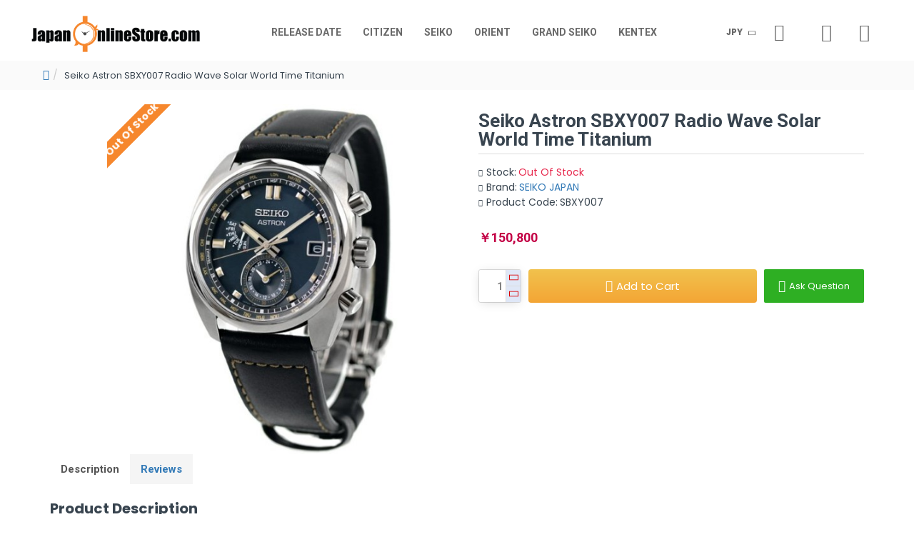

--- FILE ---
content_type: text/html; charset=utf-8
request_url: https://www.google.com/recaptcha/api2/anchor?ar=1&k=6Ldg7XMlAAAAAIBr6CC4TNvppUVuuAb-jdU0UQbk&co=aHR0cHM6Ly93d3cuamFwYW4tb25saW5lc3RvcmUuY29tOjQ0Mw..&hl=en&v=PoyoqOPhxBO7pBk68S4YbpHZ&size=normal&anchor-ms=20000&execute-ms=30000&cb=1jvw7quby0q4
body_size: 49404
content:
<!DOCTYPE HTML><html dir="ltr" lang="en"><head><meta http-equiv="Content-Type" content="text/html; charset=UTF-8">
<meta http-equiv="X-UA-Compatible" content="IE=edge">
<title>reCAPTCHA</title>
<style type="text/css">
/* cyrillic-ext */
@font-face {
  font-family: 'Roboto';
  font-style: normal;
  font-weight: 400;
  font-stretch: 100%;
  src: url(//fonts.gstatic.com/s/roboto/v48/KFO7CnqEu92Fr1ME7kSn66aGLdTylUAMa3GUBHMdazTgWw.woff2) format('woff2');
  unicode-range: U+0460-052F, U+1C80-1C8A, U+20B4, U+2DE0-2DFF, U+A640-A69F, U+FE2E-FE2F;
}
/* cyrillic */
@font-face {
  font-family: 'Roboto';
  font-style: normal;
  font-weight: 400;
  font-stretch: 100%;
  src: url(//fonts.gstatic.com/s/roboto/v48/KFO7CnqEu92Fr1ME7kSn66aGLdTylUAMa3iUBHMdazTgWw.woff2) format('woff2');
  unicode-range: U+0301, U+0400-045F, U+0490-0491, U+04B0-04B1, U+2116;
}
/* greek-ext */
@font-face {
  font-family: 'Roboto';
  font-style: normal;
  font-weight: 400;
  font-stretch: 100%;
  src: url(//fonts.gstatic.com/s/roboto/v48/KFO7CnqEu92Fr1ME7kSn66aGLdTylUAMa3CUBHMdazTgWw.woff2) format('woff2');
  unicode-range: U+1F00-1FFF;
}
/* greek */
@font-face {
  font-family: 'Roboto';
  font-style: normal;
  font-weight: 400;
  font-stretch: 100%;
  src: url(//fonts.gstatic.com/s/roboto/v48/KFO7CnqEu92Fr1ME7kSn66aGLdTylUAMa3-UBHMdazTgWw.woff2) format('woff2');
  unicode-range: U+0370-0377, U+037A-037F, U+0384-038A, U+038C, U+038E-03A1, U+03A3-03FF;
}
/* math */
@font-face {
  font-family: 'Roboto';
  font-style: normal;
  font-weight: 400;
  font-stretch: 100%;
  src: url(//fonts.gstatic.com/s/roboto/v48/KFO7CnqEu92Fr1ME7kSn66aGLdTylUAMawCUBHMdazTgWw.woff2) format('woff2');
  unicode-range: U+0302-0303, U+0305, U+0307-0308, U+0310, U+0312, U+0315, U+031A, U+0326-0327, U+032C, U+032F-0330, U+0332-0333, U+0338, U+033A, U+0346, U+034D, U+0391-03A1, U+03A3-03A9, U+03B1-03C9, U+03D1, U+03D5-03D6, U+03F0-03F1, U+03F4-03F5, U+2016-2017, U+2034-2038, U+203C, U+2040, U+2043, U+2047, U+2050, U+2057, U+205F, U+2070-2071, U+2074-208E, U+2090-209C, U+20D0-20DC, U+20E1, U+20E5-20EF, U+2100-2112, U+2114-2115, U+2117-2121, U+2123-214F, U+2190, U+2192, U+2194-21AE, U+21B0-21E5, U+21F1-21F2, U+21F4-2211, U+2213-2214, U+2216-22FF, U+2308-230B, U+2310, U+2319, U+231C-2321, U+2336-237A, U+237C, U+2395, U+239B-23B7, U+23D0, U+23DC-23E1, U+2474-2475, U+25AF, U+25B3, U+25B7, U+25BD, U+25C1, U+25CA, U+25CC, U+25FB, U+266D-266F, U+27C0-27FF, U+2900-2AFF, U+2B0E-2B11, U+2B30-2B4C, U+2BFE, U+3030, U+FF5B, U+FF5D, U+1D400-1D7FF, U+1EE00-1EEFF;
}
/* symbols */
@font-face {
  font-family: 'Roboto';
  font-style: normal;
  font-weight: 400;
  font-stretch: 100%;
  src: url(//fonts.gstatic.com/s/roboto/v48/KFO7CnqEu92Fr1ME7kSn66aGLdTylUAMaxKUBHMdazTgWw.woff2) format('woff2');
  unicode-range: U+0001-000C, U+000E-001F, U+007F-009F, U+20DD-20E0, U+20E2-20E4, U+2150-218F, U+2190, U+2192, U+2194-2199, U+21AF, U+21E6-21F0, U+21F3, U+2218-2219, U+2299, U+22C4-22C6, U+2300-243F, U+2440-244A, U+2460-24FF, U+25A0-27BF, U+2800-28FF, U+2921-2922, U+2981, U+29BF, U+29EB, U+2B00-2BFF, U+4DC0-4DFF, U+FFF9-FFFB, U+10140-1018E, U+10190-1019C, U+101A0, U+101D0-101FD, U+102E0-102FB, U+10E60-10E7E, U+1D2C0-1D2D3, U+1D2E0-1D37F, U+1F000-1F0FF, U+1F100-1F1AD, U+1F1E6-1F1FF, U+1F30D-1F30F, U+1F315, U+1F31C, U+1F31E, U+1F320-1F32C, U+1F336, U+1F378, U+1F37D, U+1F382, U+1F393-1F39F, U+1F3A7-1F3A8, U+1F3AC-1F3AF, U+1F3C2, U+1F3C4-1F3C6, U+1F3CA-1F3CE, U+1F3D4-1F3E0, U+1F3ED, U+1F3F1-1F3F3, U+1F3F5-1F3F7, U+1F408, U+1F415, U+1F41F, U+1F426, U+1F43F, U+1F441-1F442, U+1F444, U+1F446-1F449, U+1F44C-1F44E, U+1F453, U+1F46A, U+1F47D, U+1F4A3, U+1F4B0, U+1F4B3, U+1F4B9, U+1F4BB, U+1F4BF, U+1F4C8-1F4CB, U+1F4D6, U+1F4DA, U+1F4DF, U+1F4E3-1F4E6, U+1F4EA-1F4ED, U+1F4F7, U+1F4F9-1F4FB, U+1F4FD-1F4FE, U+1F503, U+1F507-1F50B, U+1F50D, U+1F512-1F513, U+1F53E-1F54A, U+1F54F-1F5FA, U+1F610, U+1F650-1F67F, U+1F687, U+1F68D, U+1F691, U+1F694, U+1F698, U+1F6AD, U+1F6B2, U+1F6B9-1F6BA, U+1F6BC, U+1F6C6-1F6CF, U+1F6D3-1F6D7, U+1F6E0-1F6EA, U+1F6F0-1F6F3, U+1F6F7-1F6FC, U+1F700-1F7FF, U+1F800-1F80B, U+1F810-1F847, U+1F850-1F859, U+1F860-1F887, U+1F890-1F8AD, U+1F8B0-1F8BB, U+1F8C0-1F8C1, U+1F900-1F90B, U+1F93B, U+1F946, U+1F984, U+1F996, U+1F9E9, U+1FA00-1FA6F, U+1FA70-1FA7C, U+1FA80-1FA89, U+1FA8F-1FAC6, U+1FACE-1FADC, U+1FADF-1FAE9, U+1FAF0-1FAF8, U+1FB00-1FBFF;
}
/* vietnamese */
@font-face {
  font-family: 'Roboto';
  font-style: normal;
  font-weight: 400;
  font-stretch: 100%;
  src: url(//fonts.gstatic.com/s/roboto/v48/KFO7CnqEu92Fr1ME7kSn66aGLdTylUAMa3OUBHMdazTgWw.woff2) format('woff2');
  unicode-range: U+0102-0103, U+0110-0111, U+0128-0129, U+0168-0169, U+01A0-01A1, U+01AF-01B0, U+0300-0301, U+0303-0304, U+0308-0309, U+0323, U+0329, U+1EA0-1EF9, U+20AB;
}
/* latin-ext */
@font-face {
  font-family: 'Roboto';
  font-style: normal;
  font-weight: 400;
  font-stretch: 100%;
  src: url(//fonts.gstatic.com/s/roboto/v48/KFO7CnqEu92Fr1ME7kSn66aGLdTylUAMa3KUBHMdazTgWw.woff2) format('woff2');
  unicode-range: U+0100-02BA, U+02BD-02C5, U+02C7-02CC, U+02CE-02D7, U+02DD-02FF, U+0304, U+0308, U+0329, U+1D00-1DBF, U+1E00-1E9F, U+1EF2-1EFF, U+2020, U+20A0-20AB, U+20AD-20C0, U+2113, U+2C60-2C7F, U+A720-A7FF;
}
/* latin */
@font-face {
  font-family: 'Roboto';
  font-style: normal;
  font-weight: 400;
  font-stretch: 100%;
  src: url(//fonts.gstatic.com/s/roboto/v48/KFO7CnqEu92Fr1ME7kSn66aGLdTylUAMa3yUBHMdazQ.woff2) format('woff2');
  unicode-range: U+0000-00FF, U+0131, U+0152-0153, U+02BB-02BC, U+02C6, U+02DA, U+02DC, U+0304, U+0308, U+0329, U+2000-206F, U+20AC, U+2122, U+2191, U+2193, U+2212, U+2215, U+FEFF, U+FFFD;
}
/* cyrillic-ext */
@font-face {
  font-family: 'Roboto';
  font-style: normal;
  font-weight: 500;
  font-stretch: 100%;
  src: url(//fonts.gstatic.com/s/roboto/v48/KFO7CnqEu92Fr1ME7kSn66aGLdTylUAMa3GUBHMdazTgWw.woff2) format('woff2');
  unicode-range: U+0460-052F, U+1C80-1C8A, U+20B4, U+2DE0-2DFF, U+A640-A69F, U+FE2E-FE2F;
}
/* cyrillic */
@font-face {
  font-family: 'Roboto';
  font-style: normal;
  font-weight: 500;
  font-stretch: 100%;
  src: url(//fonts.gstatic.com/s/roboto/v48/KFO7CnqEu92Fr1ME7kSn66aGLdTylUAMa3iUBHMdazTgWw.woff2) format('woff2');
  unicode-range: U+0301, U+0400-045F, U+0490-0491, U+04B0-04B1, U+2116;
}
/* greek-ext */
@font-face {
  font-family: 'Roboto';
  font-style: normal;
  font-weight: 500;
  font-stretch: 100%;
  src: url(//fonts.gstatic.com/s/roboto/v48/KFO7CnqEu92Fr1ME7kSn66aGLdTylUAMa3CUBHMdazTgWw.woff2) format('woff2');
  unicode-range: U+1F00-1FFF;
}
/* greek */
@font-face {
  font-family: 'Roboto';
  font-style: normal;
  font-weight: 500;
  font-stretch: 100%;
  src: url(//fonts.gstatic.com/s/roboto/v48/KFO7CnqEu92Fr1ME7kSn66aGLdTylUAMa3-UBHMdazTgWw.woff2) format('woff2');
  unicode-range: U+0370-0377, U+037A-037F, U+0384-038A, U+038C, U+038E-03A1, U+03A3-03FF;
}
/* math */
@font-face {
  font-family: 'Roboto';
  font-style: normal;
  font-weight: 500;
  font-stretch: 100%;
  src: url(//fonts.gstatic.com/s/roboto/v48/KFO7CnqEu92Fr1ME7kSn66aGLdTylUAMawCUBHMdazTgWw.woff2) format('woff2');
  unicode-range: U+0302-0303, U+0305, U+0307-0308, U+0310, U+0312, U+0315, U+031A, U+0326-0327, U+032C, U+032F-0330, U+0332-0333, U+0338, U+033A, U+0346, U+034D, U+0391-03A1, U+03A3-03A9, U+03B1-03C9, U+03D1, U+03D5-03D6, U+03F0-03F1, U+03F4-03F5, U+2016-2017, U+2034-2038, U+203C, U+2040, U+2043, U+2047, U+2050, U+2057, U+205F, U+2070-2071, U+2074-208E, U+2090-209C, U+20D0-20DC, U+20E1, U+20E5-20EF, U+2100-2112, U+2114-2115, U+2117-2121, U+2123-214F, U+2190, U+2192, U+2194-21AE, U+21B0-21E5, U+21F1-21F2, U+21F4-2211, U+2213-2214, U+2216-22FF, U+2308-230B, U+2310, U+2319, U+231C-2321, U+2336-237A, U+237C, U+2395, U+239B-23B7, U+23D0, U+23DC-23E1, U+2474-2475, U+25AF, U+25B3, U+25B7, U+25BD, U+25C1, U+25CA, U+25CC, U+25FB, U+266D-266F, U+27C0-27FF, U+2900-2AFF, U+2B0E-2B11, U+2B30-2B4C, U+2BFE, U+3030, U+FF5B, U+FF5D, U+1D400-1D7FF, U+1EE00-1EEFF;
}
/* symbols */
@font-face {
  font-family: 'Roboto';
  font-style: normal;
  font-weight: 500;
  font-stretch: 100%;
  src: url(//fonts.gstatic.com/s/roboto/v48/KFO7CnqEu92Fr1ME7kSn66aGLdTylUAMaxKUBHMdazTgWw.woff2) format('woff2');
  unicode-range: U+0001-000C, U+000E-001F, U+007F-009F, U+20DD-20E0, U+20E2-20E4, U+2150-218F, U+2190, U+2192, U+2194-2199, U+21AF, U+21E6-21F0, U+21F3, U+2218-2219, U+2299, U+22C4-22C6, U+2300-243F, U+2440-244A, U+2460-24FF, U+25A0-27BF, U+2800-28FF, U+2921-2922, U+2981, U+29BF, U+29EB, U+2B00-2BFF, U+4DC0-4DFF, U+FFF9-FFFB, U+10140-1018E, U+10190-1019C, U+101A0, U+101D0-101FD, U+102E0-102FB, U+10E60-10E7E, U+1D2C0-1D2D3, U+1D2E0-1D37F, U+1F000-1F0FF, U+1F100-1F1AD, U+1F1E6-1F1FF, U+1F30D-1F30F, U+1F315, U+1F31C, U+1F31E, U+1F320-1F32C, U+1F336, U+1F378, U+1F37D, U+1F382, U+1F393-1F39F, U+1F3A7-1F3A8, U+1F3AC-1F3AF, U+1F3C2, U+1F3C4-1F3C6, U+1F3CA-1F3CE, U+1F3D4-1F3E0, U+1F3ED, U+1F3F1-1F3F3, U+1F3F5-1F3F7, U+1F408, U+1F415, U+1F41F, U+1F426, U+1F43F, U+1F441-1F442, U+1F444, U+1F446-1F449, U+1F44C-1F44E, U+1F453, U+1F46A, U+1F47D, U+1F4A3, U+1F4B0, U+1F4B3, U+1F4B9, U+1F4BB, U+1F4BF, U+1F4C8-1F4CB, U+1F4D6, U+1F4DA, U+1F4DF, U+1F4E3-1F4E6, U+1F4EA-1F4ED, U+1F4F7, U+1F4F9-1F4FB, U+1F4FD-1F4FE, U+1F503, U+1F507-1F50B, U+1F50D, U+1F512-1F513, U+1F53E-1F54A, U+1F54F-1F5FA, U+1F610, U+1F650-1F67F, U+1F687, U+1F68D, U+1F691, U+1F694, U+1F698, U+1F6AD, U+1F6B2, U+1F6B9-1F6BA, U+1F6BC, U+1F6C6-1F6CF, U+1F6D3-1F6D7, U+1F6E0-1F6EA, U+1F6F0-1F6F3, U+1F6F7-1F6FC, U+1F700-1F7FF, U+1F800-1F80B, U+1F810-1F847, U+1F850-1F859, U+1F860-1F887, U+1F890-1F8AD, U+1F8B0-1F8BB, U+1F8C0-1F8C1, U+1F900-1F90B, U+1F93B, U+1F946, U+1F984, U+1F996, U+1F9E9, U+1FA00-1FA6F, U+1FA70-1FA7C, U+1FA80-1FA89, U+1FA8F-1FAC6, U+1FACE-1FADC, U+1FADF-1FAE9, U+1FAF0-1FAF8, U+1FB00-1FBFF;
}
/* vietnamese */
@font-face {
  font-family: 'Roboto';
  font-style: normal;
  font-weight: 500;
  font-stretch: 100%;
  src: url(//fonts.gstatic.com/s/roboto/v48/KFO7CnqEu92Fr1ME7kSn66aGLdTylUAMa3OUBHMdazTgWw.woff2) format('woff2');
  unicode-range: U+0102-0103, U+0110-0111, U+0128-0129, U+0168-0169, U+01A0-01A1, U+01AF-01B0, U+0300-0301, U+0303-0304, U+0308-0309, U+0323, U+0329, U+1EA0-1EF9, U+20AB;
}
/* latin-ext */
@font-face {
  font-family: 'Roboto';
  font-style: normal;
  font-weight: 500;
  font-stretch: 100%;
  src: url(//fonts.gstatic.com/s/roboto/v48/KFO7CnqEu92Fr1ME7kSn66aGLdTylUAMa3KUBHMdazTgWw.woff2) format('woff2');
  unicode-range: U+0100-02BA, U+02BD-02C5, U+02C7-02CC, U+02CE-02D7, U+02DD-02FF, U+0304, U+0308, U+0329, U+1D00-1DBF, U+1E00-1E9F, U+1EF2-1EFF, U+2020, U+20A0-20AB, U+20AD-20C0, U+2113, U+2C60-2C7F, U+A720-A7FF;
}
/* latin */
@font-face {
  font-family: 'Roboto';
  font-style: normal;
  font-weight: 500;
  font-stretch: 100%;
  src: url(//fonts.gstatic.com/s/roboto/v48/KFO7CnqEu92Fr1ME7kSn66aGLdTylUAMa3yUBHMdazQ.woff2) format('woff2');
  unicode-range: U+0000-00FF, U+0131, U+0152-0153, U+02BB-02BC, U+02C6, U+02DA, U+02DC, U+0304, U+0308, U+0329, U+2000-206F, U+20AC, U+2122, U+2191, U+2193, U+2212, U+2215, U+FEFF, U+FFFD;
}
/* cyrillic-ext */
@font-face {
  font-family: 'Roboto';
  font-style: normal;
  font-weight: 900;
  font-stretch: 100%;
  src: url(//fonts.gstatic.com/s/roboto/v48/KFO7CnqEu92Fr1ME7kSn66aGLdTylUAMa3GUBHMdazTgWw.woff2) format('woff2');
  unicode-range: U+0460-052F, U+1C80-1C8A, U+20B4, U+2DE0-2DFF, U+A640-A69F, U+FE2E-FE2F;
}
/* cyrillic */
@font-face {
  font-family: 'Roboto';
  font-style: normal;
  font-weight: 900;
  font-stretch: 100%;
  src: url(//fonts.gstatic.com/s/roboto/v48/KFO7CnqEu92Fr1ME7kSn66aGLdTylUAMa3iUBHMdazTgWw.woff2) format('woff2');
  unicode-range: U+0301, U+0400-045F, U+0490-0491, U+04B0-04B1, U+2116;
}
/* greek-ext */
@font-face {
  font-family: 'Roboto';
  font-style: normal;
  font-weight: 900;
  font-stretch: 100%;
  src: url(//fonts.gstatic.com/s/roboto/v48/KFO7CnqEu92Fr1ME7kSn66aGLdTylUAMa3CUBHMdazTgWw.woff2) format('woff2');
  unicode-range: U+1F00-1FFF;
}
/* greek */
@font-face {
  font-family: 'Roboto';
  font-style: normal;
  font-weight: 900;
  font-stretch: 100%;
  src: url(//fonts.gstatic.com/s/roboto/v48/KFO7CnqEu92Fr1ME7kSn66aGLdTylUAMa3-UBHMdazTgWw.woff2) format('woff2');
  unicode-range: U+0370-0377, U+037A-037F, U+0384-038A, U+038C, U+038E-03A1, U+03A3-03FF;
}
/* math */
@font-face {
  font-family: 'Roboto';
  font-style: normal;
  font-weight: 900;
  font-stretch: 100%;
  src: url(//fonts.gstatic.com/s/roboto/v48/KFO7CnqEu92Fr1ME7kSn66aGLdTylUAMawCUBHMdazTgWw.woff2) format('woff2');
  unicode-range: U+0302-0303, U+0305, U+0307-0308, U+0310, U+0312, U+0315, U+031A, U+0326-0327, U+032C, U+032F-0330, U+0332-0333, U+0338, U+033A, U+0346, U+034D, U+0391-03A1, U+03A3-03A9, U+03B1-03C9, U+03D1, U+03D5-03D6, U+03F0-03F1, U+03F4-03F5, U+2016-2017, U+2034-2038, U+203C, U+2040, U+2043, U+2047, U+2050, U+2057, U+205F, U+2070-2071, U+2074-208E, U+2090-209C, U+20D0-20DC, U+20E1, U+20E5-20EF, U+2100-2112, U+2114-2115, U+2117-2121, U+2123-214F, U+2190, U+2192, U+2194-21AE, U+21B0-21E5, U+21F1-21F2, U+21F4-2211, U+2213-2214, U+2216-22FF, U+2308-230B, U+2310, U+2319, U+231C-2321, U+2336-237A, U+237C, U+2395, U+239B-23B7, U+23D0, U+23DC-23E1, U+2474-2475, U+25AF, U+25B3, U+25B7, U+25BD, U+25C1, U+25CA, U+25CC, U+25FB, U+266D-266F, U+27C0-27FF, U+2900-2AFF, U+2B0E-2B11, U+2B30-2B4C, U+2BFE, U+3030, U+FF5B, U+FF5D, U+1D400-1D7FF, U+1EE00-1EEFF;
}
/* symbols */
@font-face {
  font-family: 'Roboto';
  font-style: normal;
  font-weight: 900;
  font-stretch: 100%;
  src: url(//fonts.gstatic.com/s/roboto/v48/KFO7CnqEu92Fr1ME7kSn66aGLdTylUAMaxKUBHMdazTgWw.woff2) format('woff2');
  unicode-range: U+0001-000C, U+000E-001F, U+007F-009F, U+20DD-20E0, U+20E2-20E4, U+2150-218F, U+2190, U+2192, U+2194-2199, U+21AF, U+21E6-21F0, U+21F3, U+2218-2219, U+2299, U+22C4-22C6, U+2300-243F, U+2440-244A, U+2460-24FF, U+25A0-27BF, U+2800-28FF, U+2921-2922, U+2981, U+29BF, U+29EB, U+2B00-2BFF, U+4DC0-4DFF, U+FFF9-FFFB, U+10140-1018E, U+10190-1019C, U+101A0, U+101D0-101FD, U+102E0-102FB, U+10E60-10E7E, U+1D2C0-1D2D3, U+1D2E0-1D37F, U+1F000-1F0FF, U+1F100-1F1AD, U+1F1E6-1F1FF, U+1F30D-1F30F, U+1F315, U+1F31C, U+1F31E, U+1F320-1F32C, U+1F336, U+1F378, U+1F37D, U+1F382, U+1F393-1F39F, U+1F3A7-1F3A8, U+1F3AC-1F3AF, U+1F3C2, U+1F3C4-1F3C6, U+1F3CA-1F3CE, U+1F3D4-1F3E0, U+1F3ED, U+1F3F1-1F3F3, U+1F3F5-1F3F7, U+1F408, U+1F415, U+1F41F, U+1F426, U+1F43F, U+1F441-1F442, U+1F444, U+1F446-1F449, U+1F44C-1F44E, U+1F453, U+1F46A, U+1F47D, U+1F4A3, U+1F4B0, U+1F4B3, U+1F4B9, U+1F4BB, U+1F4BF, U+1F4C8-1F4CB, U+1F4D6, U+1F4DA, U+1F4DF, U+1F4E3-1F4E6, U+1F4EA-1F4ED, U+1F4F7, U+1F4F9-1F4FB, U+1F4FD-1F4FE, U+1F503, U+1F507-1F50B, U+1F50D, U+1F512-1F513, U+1F53E-1F54A, U+1F54F-1F5FA, U+1F610, U+1F650-1F67F, U+1F687, U+1F68D, U+1F691, U+1F694, U+1F698, U+1F6AD, U+1F6B2, U+1F6B9-1F6BA, U+1F6BC, U+1F6C6-1F6CF, U+1F6D3-1F6D7, U+1F6E0-1F6EA, U+1F6F0-1F6F3, U+1F6F7-1F6FC, U+1F700-1F7FF, U+1F800-1F80B, U+1F810-1F847, U+1F850-1F859, U+1F860-1F887, U+1F890-1F8AD, U+1F8B0-1F8BB, U+1F8C0-1F8C1, U+1F900-1F90B, U+1F93B, U+1F946, U+1F984, U+1F996, U+1F9E9, U+1FA00-1FA6F, U+1FA70-1FA7C, U+1FA80-1FA89, U+1FA8F-1FAC6, U+1FACE-1FADC, U+1FADF-1FAE9, U+1FAF0-1FAF8, U+1FB00-1FBFF;
}
/* vietnamese */
@font-face {
  font-family: 'Roboto';
  font-style: normal;
  font-weight: 900;
  font-stretch: 100%;
  src: url(//fonts.gstatic.com/s/roboto/v48/KFO7CnqEu92Fr1ME7kSn66aGLdTylUAMa3OUBHMdazTgWw.woff2) format('woff2');
  unicode-range: U+0102-0103, U+0110-0111, U+0128-0129, U+0168-0169, U+01A0-01A1, U+01AF-01B0, U+0300-0301, U+0303-0304, U+0308-0309, U+0323, U+0329, U+1EA0-1EF9, U+20AB;
}
/* latin-ext */
@font-face {
  font-family: 'Roboto';
  font-style: normal;
  font-weight: 900;
  font-stretch: 100%;
  src: url(//fonts.gstatic.com/s/roboto/v48/KFO7CnqEu92Fr1ME7kSn66aGLdTylUAMa3KUBHMdazTgWw.woff2) format('woff2');
  unicode-range: U+0100-02BA, U+02BD-02C5, U+02C7-02CC, U+02CE-02D7, U+02DD-02FF, U+0304, U+0308, U+0329, U+1D00-1DBF, U+1E00-1E9F, U+1EF2-1EFF, U+2020, U+20A0-20AB, U+20AD-20C0, U+2113, U+2C60-2C7F, U+A720-A7FF;
}
/* latin */
@font-face {
  font-family: 'Roboto';
  font-style: normal;
  font-weight: 900;
  font-stretch: 100%;
  src: url(//fonts.gstatic.com/s/roboto/v48/KFO7CnqEu92Fr1ME7kSn66aGLdTylUAMa3yUBHMdazQ.woff2) format('woff2');
  unicode-range: U+0000-00FF, U+0131, U+0152-0153, U+02BB-02BC, U+02C6, U+02DA, U+02DC, U+0304, U+0308, U+0329, U+2000-206F, U+20AC, U+2122, U+2191, U+2193, U+2212, U+2215, U+FEFF, U+FFFD;
}

</style>
<link rel="stylesheet" type="text/css" href="https://www.gstatic.com/recaptcha/releases/PoyoqOPhxBO7pBk68S4YbpHZ/styles__ltr.css">
<script nonce="BtSPalcwtVNHlFhnZaOFtg" type="text/javascript">window['__recaptcha_api'] = 'https://www.google.com/recaptcha/api2/';</script>
<script type="text/javascript" src="https://www.gstatic.com/recaptcha/releases/PoyoqOPhxBO7pBk68S4YbpHZ/recaptcha__en.js" nonce="BtSPalcwtVNHlFhnZaOFtg">
      
    </script></head>
<body><div id="rc-anchor-alert" class="rc-anchor-alert"></div>
<input type="hidden" id="recaptcha-token" value="[base64]">
<script type="text/javascript" nonce="BtSPalcwtVNHlFhnZaOFtg">
      recaptcha.anchor.Main.init("[\x22ainput\x22,[\x22bgdata\x22,\x22\x22,\[base64]/[base64]/[base64]/bmV3IHJbeF0oY1swXSk6RT09Mj9uZXcgclt4XShjWzBdLGNbMV0pOkU9PTM/bmV3IHJbeF0oY1swXSxjWzFdLGNbMl0pOkU9PTQ/[base64]/[base64]/[base64]/[base64]/[base64]/[base64]/[base64]/[base64]\x22,\[base64]\x22,\x22HTfCssO9w5lawrnCjW0JZRTCk3PDjMKmw43CtcKlGMK+w6pwFMOPw6zCkcO8dwXDll3CjFZKwpvDpzbCpMKvNCdfKWHCtcOCSMKCfBjCkgnCjMOxwpMGwo/CswPDtGhtw6HDk2fCoDjDv8OdTsKfwoLDjEcYHG/DmmcUA8OTbsOxVUcmCV3DokMnREbCgwEKw6R+wrLCg8OqZ8OTwo7Cm8OTwqzCvGZ+HcKSWGfCkSojw5bCosKobnM9ZsKZwrYFw5Q2BAvDgMKtX8Kdc17Cr0/DvsKFw5dGHWkpbnlyw5d4wpxowpHDvsK/[base64]/DMKZfzzDrMKvawHCkMODKsO3a1nCp2TDjhzDoBlMbMK3wpJ6w7jClsKHw4XCnFvCkFx2HCdDKGBrQcKzERZVw5HDuMK3HT8VJsOMMi5NwrvDssOMwp97w5TDrnfDtjzClcK4DH3DhGs3DGZ0J0g/w5Iaw4zCoHDCjcO1wr/Cn0ERwq7CrFEXw77CsTs/Lg3Ctn7DscKcw7syw47CksONw6fDrsKrw71nTwktPsKBHmosw53CosOiK8OHG8OoBMK7w4nCjzQvEMOKbcO4wpB2w5rDkwzDqRLDtMKAw7/[base64]/CksKxw4TDgMOFSiDDp2zCh3XDlBTCjcK8ZsKiFMO9woR2FcKMw4R+bcK9wqAhdcOnw7N+YXpcdz3CncOXKDHCtQ/DqG7Dsi3Dk0hEAcKxTlE7w5LDocKDw6FDw6Z+OMOGUQvDqS7CrMKiw51WRk3CgsO5wppmRMOnwqXDkMKjYMORwoPCtDM0w5DDmF9VP8Ocwq/[base64]/DvsOrwqh4wqFCNsK5BVPDsD8nNMKYRjZww6/ChMOjQ8KvX1V0w5ZIOGrCsMODSCrDoRh0wqrCqMKtw6IOw4zDgcKjXMO1dXnCo3TCpMO8w4PChTU3wqrDrsOjwrHClw4owqN+w6grQsK6JMKPwoTCulB9w6IFwoHCugIDwr7Dv8KyCAbDkcOePMOPKRgOP3TCni1Bwq/[base64]/w6zCisOvanshw4d7TRESw7wJHMKuw5F2wqZGw6s0dcKrKsKywqdAUT5SBXnCtzplLWrDlMOEDMK5N8OoCMKYIGUVw5sbSyvDhGnChMOjwrbDkMO0wrJKGQ/[base64]/ClCLCn1JoCmJcwp1vwrbCqmNRwqx4w4hicADCrMO/PMODwr3CgWYUSTlOKh/DjcOww7jDpcKLw4JsTsOHf2EiwpzDpB9ew6zDi8KdOwXDlsKUwpYwDlPCjxh9w4sEwrDCsG8YV8OZbmZrw5w/[base64]/[base64]/CqRXCqMO2w71IwrxJJ8O/wr/DucK0wonDvBgEwoXDisOjMiY5wq/CqDp0QUk1w7rDiE8ZNlPCjTrCvnXCmcO+wofCj2jDiVfDgMKfOHkAwqHDp8K/wrbDmMOLLMKVw7IEZArDsQcYwr7Dg0AoWsKxTMOhVx/Cs8OeJsOhD8KWwoBaw6bCtF7CtMKFYcK/fMOHwrEqNsO/w71dwofDmMKafXUtUMKGw5lvdMO/[base64]/DvsOVw4LCqCrCvS5beiDCuzAUw6tsw5U4woTChAzDgDvDhcK9HMOBwoFIw73DkMK4w5bDoXhcZcKwMcK6w7PCucO+FAxYPQvCi31TworDumQPw7XCjU3Do09Vw79sOGDCu8KpwoI2w7/CsxR3WMOYMMKBBMOlaSViTMO2VsKdwpdcZhzCkn3ClcKnGC5HBlxRwog7fMKWw6JIw6jCtEFKw4LDlXDDosOzw63DgyDDlh/DpwJ5wobDh2kvWcOyIwXDlhHDscKCw7g8FS1aw6QteMOESMK5XlcANQHChVnCr8KsPcOIIsO9cWrCp8KWYcOgYljCtxjCnMKJIcOZwrvDt2UJSB06wpPDn8K/wpXDicOJw57CmcKZUCBow4rDnn/Dl8ORwrxyaWTCjsKUV3g+w6vDusKhw715w7nChDB2w4smwqk3S13Dh1sxw4jCisKsVMKaw5MfClZKZxDDnMKjFHHCgsOHHlpzwovCsVhuw6bDisKMdcOkw57Ck8OYeUsLecOFwpI2DsOLUVUBFMOaw6XCicOfwrbCnsK6P8OBwqpzHcOhwrPDkD/[base64]/c8K6wo3DuRPCk2XDu3diYws/BWjCpMKQRMO8W1VVKGDCmis7KAkew70VVnvDghYYBDzCiDAowpdOwqUjGcOiMMKJwqjDjcKvGsKnw4s8STAVRMOIwrHDjcOiwqBzw4ovw4/DtsKYS8O8wrlYS8K+wpIGw73CucO5w5RDGMKcKMOzZsOEw7Fcw7U0wo9aw67CuQoUw7TCucKJw5pzEsK6KA/CqMK6UQzCkHDDisOiw5rDjnMwwrjDgMOREcOAQsKHw5FxWW1Rw4/[base64]/[base64]/dGbDr8OVwrfDtcKmGCPDiTcJwq93HMKswqrDniRdw5gjVsO7K3Q+HlJnwpHDv3oGJcOyRcK8DUU4dkRFM8OGw6rCoMK8cMKXFyNqAlzCrAk+SRjCjsKzwo/[base64]/w5rCqTo3HsOuwqHDr8OFwrvCuiHDtcKcQz4fwrfDiEtQPMOyw5thwoXCpcOqw5Jiw5F2wqHCkRcQTm/DisO0HC4Xwr/CisKbfD9Ywp3Dr27CilERKhvCsHVgPhrCuzbCgTlRQn7CkcO7w6vCvhTCoEs4NMOhw7sQCsOFwpUCw73CkMOaJQ5ewrnCm0/CnDHDgWTCjQ0HT8OVacOqwrQlw43DvxB0wqzCqcKPw5nCuxbCoQ1XZBfCmsO+w7sHJlpVAcKcwqLDhirDkxR9WB3CtsKow4DCjsONbMOQw7DDlQcqw59aVkY1L1TDqsOqf8Ksw6RFw6bCqgnDg1jDj21MWcKkXGsETmNnEcK/EcO6wpTCgg3CncOMw6RbwpPDgAzDtcObVcOpK8OMNFRqc0Ajw5wwYFbDsMK/[base64]/DgFDDhATCt0g3wrHCtis5wp/[base64]/McK5w5ktwr8Uw6duacOxextJBCIQw4TDtTDDqsOdBglZaWYNw5bCmUNFYUd8K37DtXPCkGkKQEQqwoLDi07DpxgFfn8CYAMJEsKewogpJFPDq8KLwpkowoBUScOBHsKODz5NJMOEwoJZw5d+woHCucOfZsOqDlvDncOHdsKawp3CiCl0w4fDsE/DuwrCscOxw63DicOmwqkCw4I7JiQfwrMBeyBnwrvDnMOfM8KMw4zCnsKew5soA8K2Fi9Bw68pEMKvw6Qiw6t4VsKSw5Nww5UpwoXChcOiKR/[base64]/Di1LDqHQ0w4DDojvCtm7DinEow4/Dq8Opw7BlfTvDkyjCkcORw5gSw7XDscKqwo/Cl2PCo8OhwpDDl8OCw7U7IxjCkFHDqDYHER3Dm0M/wo1mw4rChnTCukrCqsKAwoXCoSMxwo7ClMKYwq4UXcOdwr1MMWXDjXgjQcKjw7MLw6XCjsODwo/DjMOTCzHDrsKWwqXCtjXDpsO/NsKDwpjCh8KDwp/DtgM1PcKYTCN3w4Z8wql2wpAQw45Bw6nDsEAAB8Oaw7Jow752N2gBwrvCohvDvsKlwoDDpCfCk8O3wrjDucOGSC9FMEAXKUsjbcO8w4/[base64]/[base64]/DgcK9wpPDpsK9wq3Cj102w4kaYjjCkRhjYUfDvBHCnMKGw6jDhkMHw6tww7AkwrojTsOPa8O3Gy/DpsKbw68kI2BFTMOvAxIBYcK7wqhBY8OwBMOXVcOgcg/Doll8K8Kzw6wawojDvsKuw7bDucK3aHwPwrhMYsO3wr/DhcOMcsKqX8OVwqE+w6UWwprDlGfDvMKTDzFFbmHDpTzCmlYLQUVXdlHDtxLDq3LDksOAWAona8KGwq3CulvDkg/[base64]/DtsOfwppnJcKZYmAUGsO9WMOrwqsEKF0fbcOPHlLDtQPCqMKEw6XCucOoYMO/wrY4w7nDtsK3CTrCvcKKMMOgUhp6V8K7KkHCsVw8w7fDuH/[base64]/DjFhFb8KDaB0jw5VuwocOw7xSw6xMScOOe8O0asOAPsO1a8OnwrbDr13CpwvDlcKLw5jCusKSV13ClxtGwrTDn8OkwpHCtMOYMBFgw51ewrzCv2l+EcOhwp7DlBoUwpdxw7MfY8Oxwo/[base64]/DisOPw7gaYcOMAAbDqsOvw48ow7TDqz3DsMOZX8OhGMOfQcKid0F2w7ATGMKDA2TDk8OcWB/CvibDqz4sY8Oww60XwoFxwq5Ww7o4wohtwoF7LVEVwqdpwrNJa2PCq8KPVsKAKsKeL8KrFcOvZGfDvDEFw7xMdQnCusK+MFNbGcKcBjzDtcKIRcKdw6jCvcKlbFDDu8KHRAbDncO/[base64]/[base64]/[base64]/ClcOQwrkrwr1Gd316W8KHwoAoJ3lkwrLCgB48w4vCh8O1cjVtwogSw7/DncO2N8OMw6rDuGEqwoHDtMKlFW/CpsKqw7PCnxoJPUpSw750SsK8DybCtgrDhcKMC8K4KMOMwqjClg/[base64]/CmsKpw5fCqsOCEsOSVjlQYcKWNiMLw5R3w57Dvw5UwrFRw5UxawnDlsO3w5lOEMOewpLCnysOL8Kkw6jDmEPDlh0Jw7tewpQMF8OUWz0xw5zDmMOGMyFWw6NCwqPDqBtvwrDDowgXLT/CsTA2XsKbw6LDhV9JAMO1cW4AScOCOCNRw5rCjcKXUWbDo8Ojw5LDgkpUwqbDmsOBw5QLw5rDu8OVFcORMBMtw4/DribCm0Q0wqfDjApIwonCoMKqUXtFFMOIekhBc1DCucKEY8Oew67Dm8Oja3sFwq1bHsKQesOcJ8OlJ8OaSsOrwrrDssKDFUfCikgFwobCr8O9ZcKtw68vw5vDpsKkeWB0UcOlw6PCmcOlWzIcWMOawo9ZwprCrm3CiMK4w7AAVcKLPcObAcO0w6/CpcOFeUFow6YKw74fwrfChm/CnMKmPMK+w77DvwFYwo1rwqIwwpt6wpDCuVfDm17DolBNw53CssODw53Dp1bCjMOdw4PDuBXCsQTCpAHDosKfRW7DokbDvcOywr/CgcKjPMKJRMK5KMO/JcO8w4bCocO7wpbCsmIbNzYtFnZofMKlW8Oowq/DrsKswqRawqzDqWc4O8KVezNJJcOgS0hJwqcPwoQJCcK/XMOdMcKfSsOlGMKdw5ASYUfDs8Opw6oEYcK0wpRWw53ClWbCh8O7w4zCtcKFw6bDmsKrw548wppYV8ObwrVpJzDDicOBKMKIwoAUwpbChkHCksKFw7TDvgTCgcKDd1Mew7rDhlUvZyBfSzVNbXYGwo/DsUtMWsOTY8OuVg4/WcOHw5nDvUgXbnTCqVpmR1oHM1HDmiDDmCTCgCjCq8KbPsKXf8KbNsO4JsOqUz8hLxckfsKgLmJDw63CkcOxUcKPwo5Yw44Uw67DrsOQwoQ2wrLDoEvCnMOxdMOjwrhnIiInJCfCmhQcDzLDgh/CnUkAwppXw6PCqDk2ZsOWDcK3fcKZw4bDlHZ6DgHCpsOywpoqw5QMwrvCqsKawrBkWwsoAcKZUMKXwr4Ew6oRwqtOaMKswqsOw58Iwpghw4nDiMOhAsK4cSNow4zCqcKvBcOCPx7DrcOAw6jDt8OywpR1Q8KFwrbDuDzDgMKZw67DgcOQY8O/[base64]/w5kkwqMwMMOkaMKBwpjDkMKQaMKrwogCwqHDi8K/[base64]/Dr8OlP8KIw7hpJWzCvHLDrxDCnMOZw4VECUrCkBnCj0RWwrxtw6tTw4V0QlJKwpAdNMO5w5dww65cAUXCt8OowqnDhsObwoQxfR7Dsk4yX8OAT8Oow4shwp/CgsOiK8O4w6fDpSXDvzrChGbClkrDiMKiAWDChz5wPj7CtsOiwqfDs8KXworCssOkw53DuTdFWiJ3w4/Dmw9pb14MPR8ReMOJwrDCqRINwqnDqyNzwoZ7UsKKOsOPwoXDpsKlfijCvMKmMQNHwo/Di8OCB38tw6FhScO/wpLDrsOww6M0w41bw5rCmMKTRcOlJmxGDsOrwrk6wo/CtMKmE8O0wrjDt1/Dq8K1TcKAVMK0w6suw7bDii4lw4/DkcOLw5zDqHTCgMOcRcOwK1RMNxMUYh1hw41Xc8KLO8Ovw4/CocOZw77DqzfDt8K7DHPCqFvCg8Oew5pETyE8woFDw5Bew7nCucOMw6jDicK8UcOxUFw0w7M2wrh5woIxw57DgsKfVTzCtMKRTl/ClxDDjyrDg8KbwpLCo8OATcKCdcOaw4sbGsOmGMOPw6YDflDDrUXDg8OTw73DhEQ+FcKxw5o6cmE1Yxspw4nCtlfCvWkxM1rCtXHCjcKzw63DtcOmw5jCl0hKwoXCjn3DoMO5w5DDjFBrw4wXA8O4w4rCsUcSwoPDhMKgw55Vwr/Dg3bDkHnDp3LClsOjwrDDpmDDqMKvf8OMbCbDrsKgbcOqFG14S8KjWcOlw5HDlMKRV8KswrHCi8KLG8Ofw4Fdw67DksOWw49uGUbCrMOBw4waaMOAYjLDlcOnFwrCiCU2UcOeRn3DkT4YBMOmOcOudcKxcUU9UzAgw7/DnXApwqczFMOFw6XCncKyw7Vtw5RFwp/CocOlDsKYw5tnRDrDucOXDsOowpUqw7wxw6TDjMOawqk7wpXDl8Kdw4xIw43DhMOswrXCqMK/wqh4EnvCicOMOsOQw6fDp0Y6w7HDvUZ+wq0jw78eBMKMw4Amw7N+w7fCmDF5wqjCksKCYXjDlkpREx4aw5ILNcKseFQaw41aw5/DqcOhL8KqSsO/ahrDkcOpfgzCr8OtEGQBMcOCw7zDnyTDpUsxF8KfTHTDiMKraAdLasOzw5/[base64]/DlMKGF2jCncOfwqxaNSFjw4Jrw67Co8OVw4EaGMOtwqnDuj/[base64]/ChifCvcOFDcKNDVkkw6jDolXDoUcBwpzDvMOmJMO8V8OVwqbDhMKufm1Oa1nCscKwRD7DrcKgSsKhUcK4ECXCugFqwr/DhSDChwXDrzQFwpfDhsK0wpDDoGJPRcOQw5gxNw4jwodNw64IJ8Osw5oLw4lVN1Njw40aQsKbwoXDhcKZw4VxLsO+w5TCkcOGwpI5TDPCrcKaFsKrRh7CnH0kwrDCqCbCn1lMwqHCqsKYEMK/AyPCm8K0woQcLMKUw7zDhTd7woQbJsOSbcOrw73ChMOlNsKKwphzN8OCNsOtSHV+wqrCvBbDihTDkTXDgVvCkztvVHMCem9QwqDDhsKUwrggXMK+YsOWw4vDsV/DpMOWwrYlBMKncV97w6Isw4YCa8OtJTI1w4gsGsKRcMO5SB7Cu2plXsOZLWjDvhpHKcOuNMOqwpN/E8O/XMKhX8Ogw54uCRJNcgHCuxfClwvClCBJFRnCvsOywoHDs8OeYAbChSLCtcO8w7XDq3rDlcOVwoxdUV/[base64]/KsOXIMKXKwjDjMOMZgFiwrfChcKnUC8cPxzDs8Oyw65bCW8ew4hKw7XDsMKHScKjw4cbw7DClFLCjcKkw4HDvsOzBsKae8OTwp3CmcKQcsOrN8KzwpDDmmPDrWfCihFwGzbCusOUwrfDvWzCu8OUwoxew4nCjE0Fw7nDpTE/YsKdX2bDkWbDtiHDiBbCnsKjw6sOZ8K2a8OEFsKzMcOnw5rCl8ORw7Acw4t3w6ZDV23DqkfDtMKqYcOyw6kLw4bDp3zCicOoPmpzFMOBLMOiH2/Ds8OKDwVYacONwp9UC1jDgkoVwo0xXcKLEH4Dw4DDl3bDqMO1woJCFsKTwoXCrnUQw6V6T8OjPhTCmFXDtnQnSBjCnsOww7zDoj4tQ0MYIsKFwpwNwrtYw73DoDYQeF/[base64]/Du0M2wpLDlTojHsORXVs1w75cwoQMC0rDvExbw6tHwovCicKdw4fCqHdzJcKDw7LCocKiFMOhLsKrw7EXwr/CqsOBZsOLesOtQcKwSxTCsz9Lw77DscKMw7nDmTrCmcOlw6ZhECzDtVR1w4dVZ0DCmwTDnMO+VnAoSsKvFcK9wp/[base64]/Ck8KnKcOsOsKPDg04TGXCg8K2d8K+w5kAw5/CrV4swrg+wo7ClsOaaD5QRAJZwo7DtwrDoEDCiVXDhsO6B8KQw4TDlQbCicK0RxTChzpzw5c4RMO8wrTDkcObL8OlwqHCv8KiCnvCmW/ClxPCoFfDkwY3w65YR8O/XcK7w68uY8KRwp/CpsK8w5AoD07DmsO/GEBlEcOTIcOJCzjDg0fCksOOw7wpG1rCgiVWwpI8P8OudwVVwoTCqsOBD8KCwrzCmycdD8KmcFw3UMK7fhDDjsOAaV7CkMKtwpFFTsK1wrXDvMO6NyVURj3DjH8NScKnchzCjMOfwp/CssOuE8O3w55tRcOIY8KHUDAPJAPCqBBww60ww4LDhsOYDcOZN8OdQyFVRRvDvw48wrPCgUvDqj1PcRIxw5xRWcK/w4N/QQHCr8OWb8KWdcOvCsKRfFlOTSnDm3DCusO2YsKJIMKow43Cn03CmMKZWnc0FkLDnMKoQ1hRIVAwEcKqw6vDqw3CigvDjzwIwqkbw6bDpQ/CpWpFVcO2wqvDqW/DpsOHOHfCvn4ywpTDmcO1wrNLwoMpY8OBwoHDtcOxBHsOWzPCoHscwpExwphXPcOMw5TDtcO4w44dw7MiaXs5UQLDksKtCT3CnMOTecKRCj/[base64]/wpvCnELCm1Mmw73DpyoAw59XQTHDl8KZwpnDiWTCtGrDjMOLwoAcw7pPwqxHwq8uwobChDQKJsKWasOnw4PDoQcqw4giwosHMcK6wq/Cqi3DhMKuGsOeIMKXwpvDsArDpQhGw4/Cv8Oyw5Zbw7lrw7nCsMKOQivDqnB+MWfCtTPCgC7CtR5IIT7CrcKeMDJZwoDCmAfDisOZA8KXPE12OcOvQMKQw5nCnC7CksKCPMOyw7/CgcKtw4xcAnLCtcKnw5l7w4HDgMOhPcKuX8KwwpnDt8Ocwp0sZMOEbcK5Q8OYwr42w45gWGRiQgnCpcKIJWXDrsOQw7xiw6XDhMOdRUjDpkpvwp/Ckx8aFHUbMMKLd8KYT09yw6fDtFgXw7bCjABgPsK7QSDDosOAwoYMwqlbw4orw4DCvsKlwqLDoULCvEphwrVUUsOaa0TDuMOnCcOAJiTDpgEyw53ClHjCh8ODw6nCjk0cE1fDpsO3w4ZpTMOUwoFJw5fCrzTDoj9Qw7Q5w7F/wqbDqmwhw5sWJsOTZiMYCSPDuMO7ORrCisKjw6N0wq03wqvCoMO9w7g3UcOOw6ABXDDDnMKzwrYCwoI+esKUwplGC8KDwq/Chn/DolPCqsOdwqNBZnsAw7Z5DsO+OSIbwpsRTcK2wpDCpj99P8K/GMKsdMKBScOyPAnCjVLDpcKsJ8KQJkc1w65lGAvDm8KGwoggTMK4OsKPw5LDnjPDuCHDpDkfO8K8NcOTwprDvGfDhHl3ZXvDvT4Ywrx+w41bwrXCqGLDn8KeHCbDmMO5wpdqJsKmwoDDmmDDvcKewpcLwpBAeMKgOMKDBsK+a8OrP8O+chbClUjCjcOwwr/DpjvCs2c+w4ZXCFLDtMKpw5HDscOhdUDDgATCn8KFw6bDjWg3WMK8wrMJw5/DnTnDnsKKwqIxw68/b0LDmi85XRPDtMOjRcOYEMKPwr/DhgYuZcOKwpgnw6rCn3wjYMOVwpwgw4nDt8K5w7YYwqUhMxBhw70vFC7CjMKnwqs9w43DploIwo8eQQ9QRFrCgkBmw77DncK6acOCCMOtS1TCoMKYwrTDpsKsw5gfwrVNAH/CihjDnk50w4/DmDgDJVfCqkY9XwAow4/Dr8Krw6Ndw4/[base64]/NhDDoFE6wpXCrsKpBV4nGHYXw7/DvgXDgirDkMKWw63DvRAXw75uw587MMOjw4zDuWNMwpcTK1tJw5wuFsOJKkvDnQc1w5c7w7zCtnpbKx5ewopbPcO6TlJlAsKvA8K9GGVrw5nDm8Kww4puCGvDlD/[base64]/DhBBMYsOSw5d9wo7DgcOew5Bqw6ZBP8OKXcKcHQXCl8ODw4dWIcKww45Hwr/DnQ3DqsOTfB7Cr204Ri/CoMO9P8Kmw4YIw4PCkcOew4/CgcKLHcObwpVFw7HCvBfCqMOKwpXDjsKnwq10wrpGZHFJw6kqLcOLCcO/wqETw4/[base64]/wqvCvw3Cs8KtwqvDp1cMNsKEw7PClMKAH1QuExLClMK3YjXDo8ObX8OqwrDCiUV2GcKZw6E/[base64]/w6PCg8OjZMK7PEkvwr/DtMK7XMKDH8OkShnDgQ7Cs8OMw4jDjcOhGgdIw7DDksOwwqlfw7vDnMOnwpbDr8K3IE/DpBLCrXHDm1PCtsOoGTPDi1MvRsOUwoA1Y8OAYsOfw7AewojDqWzDmj4fw5DCmcOWw6UTRcKQFzocKcOmBUfDuhLDtsOYTykwI8KbShhdwrhNQDLDvHdAaVDCpMOCwrUMRFnCunLCpUbDvmwXwq1Ww4XDtMKKwp/CqMKNwqLDuw3Cr8KrGgrCicOLLcO9wqsBEMKWSsOTw4wKw4oNMAXDpCfDi00Fd8KWIkjCjQ/DunsLKCpow7orw7BmwqVOw7PDgmPDusKpw4Q0IcKVAXjDlVJWwqnCk8OpdGMIdsOGAsKbZ0DCq8KjLgBXwog0CMKKTMKAGlQ8B8OBw7fCkUJpwqp6wpTDlyPDog3CtSdVYy/CpMKRwrTDrcKPNUPDgcOHElEVIyF4worCuMO1bsKnCCHDrsK0NA1Jdg8rw4ENX8Kgwp3ClcOdwqJrfcOGOio0wp3Cgyl3acKpwqDCrm8gCxo9w7LDmsOwCMOow6jCkxp+B8K2Tk7CqXTCkE4iw4cODcOqesObw77CshvDh1ZdOMOrwqlrRMOjw7/CvsK4w7B4ekFTw5PCqMKXYVNFcgXCpywtVcKYWcKiL3BTw4TDmV7DicKAXMK2QcKHAsKKUcKKLcK0wp9Xwq5NGDLDtlsxBm/DryvDgA1SwoQ4LHNeR2NZLQ3DqMOOYsO3WcOCw6/DrwXDuD7DjMOkw5rDnn4VwpPCmcOfw4VdP8OfN8K8wr7CkA3Ds1PDpBpVOMKFf33DnzxJSMK8wqoUw5ByR8KoPTkUwovDhGZRf18uw7fDlcOEFnXCrcOBwoDDpMOCw40EIFl/w4/Cm8K/w50DOsKNw6bDicKdA8K/w67CkcKZwq3DtmkWNsKwwrJcw7p2HsK7wpzClcKmFjbClcOrXTrCjsKBKRzCvMKGwoHCgnHDkhvCpcOVwqF7w7nCu8OWDnrDtxrCtHLDjsOZwonDiVPDglIJw7oqLMKjRsOGwr3CpgvDmC/CuRrDhxBuWUgMwrAow5/Cmx0oT8OnM8O7wpVMehYXwrEGVl3DoTbDp8O5w4vDisOXwohSwpNow7ptfsKDwoYUwrTDvsKhw7cDw5PClcODR8OfW8K+G8O2FiYjwpQ7w5R3G8O9wrk9QCfDisK8M8K2XlXCtsOYwr/ClQXCncOuwqUbwog5w4Egw5DDuTtkfsKkcXRjAcKlw4x/HgFawo7ChBTCgRprw6DDvWvDlHrCgGFjwqwTwpLDtUhVCFzCjTHCvcK5w69nw5xrHMKtw7vDmWXDpMO2woJbworDvMOrw7PCrSbDkMOww4xHYMOCVwDDtsOjw4Z/b0Nzw6c2UMO9wqrDvnjDp8Oww7rCjTDClMO3c17DhTXCuxjCsSQxG8KfesOsa8KCSMKJw6tLT8K0b0hgwoFUY8KBw4bDkyspN1pSKnM9w4zDp8KTw7w/d8OyJTAUdhogfcKpOGhdLWJACwp0woE+X8OEw7YvwqfCrcOQwqNhVX5KIMKtw417wrzDhsOrQsOjHMOew5DClcKVGFgawp/[base64]/wr/DtsKBw4oswovCuETCsDMxHm7DmsKFeh7DqcOODmTDhMKzeXnDpzrDqsOsAw7CvSfDiMOgwp9eQcKLDX93w4QJwrPCqcK/w4JELi4Ww7XDjcKuIsOBwpTDuMO6w4cnwqgzHTBABCvDk8KhMUTDvMOdwq7CrHTCuTXCiMKxIsKdw6EcwrLCp1peEyZVw5/CgwjDqsKqw5DDiEhdwqwHw5lqcMOKwqbDosOHTcKfwqN+wrFWw58Nf2VRMC3DgX3DsUjCuMO7O8KjJTEJwrZPDMO1SwJaw6fDq8KsRnHDtcKoGmBNW8KdU8OAak/DojxMw4hpKlfDiBkWGGvCpsOqHcOaw5/Dr1ogw50nw5ATwrrDhBwFwoXCr8O+w4Z9wp7DgcK1w502fsOvwqjDuBMZQ8O4HMO9AR8zw5lcSRnDtsKlRMK7wqIPTMKRHyTDqnTDtMOlwr/DhMKvw6RsPsKUDMO4wpLDkcKNw6pBw53DojXCrcKJwokXZhlgLRZSwqnCqMK6a8OEesKONTTCpjHCqMKRwrsEwpUELcO1bBd9w4XCgcKpZFxFbj/CpcOODz3Dv2NSRcOcPMKfYycaworDlcONwovCuTEsX8Kjw4nCqsKswrwEw7RGwrx5wqPDkcKTUcK5MsKyw6Y8wpgaO8KdEW0Gw5zCvRcOw57CiG8FwqnDmg3ChhMMwq3Ct8OBwoV/AQHDgsOMwoklP8O2W8KGw7JSIMO6NRUBMlLCusOPf8KDZ8KrEy8EDMOLNcKJSmtmMg/DtMOBw7JbasOJaEYQKkx7wrzCrMOyC3bDnDPDkALDkT7CpMK8wqQsMcO9w4PClzrCscOEYSjDnWg0Uj5Na8KCRMKHQX7Di3lZwrEsKjDDucKfw6zCg8KmBzsCw7/Dm11LCQfCi8K/wpbCi8Ovw5nDisKlw4nDmcO3wrVTbEnCmcONMWcMIcO4w5Asw4jDtcO1w5jDhGbDhMKewrLClcOFwr05ZMKNBVrDvcKLRMKNbcOYw57DvzUPwqFTwp5ufMKFBx3DpcOLw7/[base64]/[base64]/[base64]/DqcO1w6HDnsK/w5vDvHzDisOUw6zCvE/DjMOdwqnDncOnw40FSyHDisKBwqLClsOlAzkCK1bDisOrw7ASW8O6X8Odwqt7Q8KzwoBpwrrCusKkw4jDq8Ktwr/Cu1HDtTjCgUTDisOWecK3UMK3RMO0wpbDn8KVGHrCrXNiwr0mwrdBw5TCn8K/woV8wqXCs181dVwFwo0/w7TDni7ClGMkwoLCkAVCK3/Dtl8DwqnCuxLDucOpTUMyGsOdw4HCjcKlw5onM8KCw6TCsxDCujnDinQlw55DQV0ow6pzwqBBw7gXEsO0ST7DjMKbdBLDikXCmi/DksKYFwcdw6LCpsOldiHDv8KpGMKzwqcXacO7w7A3WSJiWQ9fwpTCuMOxTsKsw6nDj8OnXsOgw6tWA8OVDR3ChX7CrXLCvMKMw4/CpAI7w5JkFMKcKsKHSMKZA8KZTjTDmsOnwoM7NiPDgAZ+w5PDlCt8w79oZ31rw4Esw5p2w4nCkMKbZMKlVjBUw684FMO5wrHCmcOgTkPCunsbw50zw5nCo8KbH2nDl8K8c1bDqMK7wrbCrsO/w5TCrMKHTsOkN1rDncKxDcK5wpIWfQbDi8OAwpgidMKVwojDlVwrbMO8K8K2wrXDscKMNyrDsMKHJsKewrLDo07DgETDusO+K1oBwrbDtsOfRjwpw5pnwokHCMOiwoITMcOLwrvDjCjCiyA9BsKiw4/Csz1Fw4fCjjhow4F1wrMrw7hzdWzDuyvDghnDl8OXOMOsTsOgwpzCt8OrwrcnwrnDnsK5GcKLw7tfw5xLbjUUfSsCwp/Cn8KoBx/[base64]/wpPDj8KPJSfDvmHDmMKdRcKKQnLDp8K8wojDqsKDYXTCpRwMw6EPwpDCg3lvw48QRT3Di8KHI8OUwpnDlTUtwro6CBvCiDTClAgBIMOcdxvClhfDiE3DscKPTMK9VVbDncKXH2AqL8K5RE/CpMOaccOlbsO7wpZGaxvDq8KDA8OKFsOawrLDkcKuwoTDrWHCtxgaG8ODZT7Di8KYwpxTw5DCqMKewr/CmyM4w5s4wobDrELDmQd5GzVsCsOWw5rDtcOOHsKTRsO0VcO2ShhYeTxQBMO3wotARirDicKAwrvCokEiwrTCtAh5d8K5bTHCisKHwovDj8K/Tg1kD8OSbHrCrgYqw4LCnsKLJMOQw5TDjyjCuhPDgTPDkxzCrMOnw7PDosO/wpMGwojDsmXCkcKVMQZ/w50Bw5HDj8Orwq/CpcOwwo4iwrPDqsKvJWbCpHvCmXkjCMOvcsKeGkRWLxLDqFw5w7cRwpXDuVAUwoQww4h8DjjDmMKUwq/ChcOmXMOkG8O0cUTDr0jCqBfCoMKLCmXCk8KEIi4GwoTDo1zClMKww4HDowHCiz4NwoFZRsOmSU8jwq49IBzCrsKKw41Gw4wIUi/Dn1hHwo4IwoHDqS/DkMKtw5xfBSHDsh7ChcKqC8K/w5hNw6EXH8OXw73Con7CvwTDicO0O8ObDl7DgAEkAsO0JDYyw63CmMOaSDLDncKTw7FAZ2jDicKvw7zDmcOUwptROnjCnA/CoMKJMSYKO8OAAMKmw6zCkcKwBHsjwpohw6rCq8OQU8KWZMKjw6gCdwLDlUAwccOYw61zwr7CrMODTMOlwr7DihscR2TDjMOew6DCmRzDs8OHScO+NsOXZz/DhcOvwqDDtcKXwqzDvsKecy7Drzw7woMmRsOiIMO8Wi3CuAYeajQuwrrCuXMgZEM8UMOxXsKbwoB9w4FccMKRLxbDikrDt8K+EUPDgE50GMKDwp7CjHXDucK5w4xIcibCpcONwqzDoVgTw5jDumjDn8O/w4vCkyjDgUzDk8KFw5VrGsONGcKHwrphQwzCt2IAUcOfwpcFwrbDj03DtUDCu8O0wofDiWjDssK+w47Di8KUVjxjFMKBwpjCl8K2TSTDsmrCv8Kxe3LCu8KZcsOGwqHCql/DnsO1w7LCkzV4w5gvw6XCl8Kiwp3Ck29ZVG3DlRzDi8K7OcKGHCRDNigwa8OiwoFZw6bDukESwpRewpZmb3pjw7JzAA3Co0rDozJbwqR9w7TCrsKPUcKdI1kDwrzClcKXLSBpwo40w5pMIALDq8OTw7cEYcOCw5rDqxhmasO2wpTDtBZVw71DVsOJYF/DlVHCpMOMw4Buw7/Ch8KMwp7CksKAX2HDiMKhwpYWB8OHw5TChGMowodLMhAkwolVw7fDgsKocS4hw7hPw7fDn8KSPsKDw5Few6UJK8KuwokewrbDnRlvBhlkwpMkw4LDhcK3wqvCqlBYwqtRw6rDnErDvMOlwr0ZasOtCjjClEUSdX3DjsOGPcKHw6NKcE/[base64]/Dm8KDE0w9wozDl8OOwrDDhDHCrsO0fCdUwoVVdyMtwp3DuhsUw5FYw7EOB8KZb3kowpNPJcOAw784L8KqwrzDhsOawotLw6/Cj8ORXMKnw5XDosOpC8OMU8KLw6sYwp/DnDRKDFLCtxwVOCfDlcKFw4/[base64]/DscKyVkjCpcO+WsK3FsObHMKyBVnCr8O9wqHDi8K1w4HCrnRAw65/wol2woAJYcO+wr01DmnCl8KKdD7DvS4RNF82ExbDlMKww6jCgMKnwo3Dv1zDthVDG2jCo210C8K3w73Dk8OFw4zDs8O2WsOpfyDDt8KFw7w/wpRPX8O3dMO9b8Kqw6RnW1IXScK6UcKzwrDCgm8VP3bDncKeHx5UAsOzbMOaDVdQOMKKwoFOw5dUHGPDk2oxwpbDvDVOUBtrw4/DqMKcwr0LLlDDiMO2wocJVwF1w49Vw5IuI8OMSw7DgMKKwqfDjhh8O8KXwqMOwrYxQsONP8OWwrx7OEwZBsKEwr/[base64]/Cr8K5OFATwo9bw7MCHcOkRsOrwpTDvcO4w6TDrMKNw5UFcELDqUhKKDJXw6d5P8Kjw5B9wpVhwpzDlsK7asO7JjPCvXvDn0TCvcO2eh81w6PCrcORb1jCp0JAwrrCrcKBw5/[base64]/CnMO8w6nDksO/SmrDtA/[base64]/Du8OlHEDDsjzCk1LDjUxjeTjDtCFvcC00wp4nw5IQQAHDh8K3w5PDnsOpDhFcw5JyFcKrwosTwoQDW8K8w57DmSEmw48QwozCuAMww6BLwq/CsgDClWfDrcOjwrnDh8OIL8OdwoHDu0oIwo9gwo1twpttXcO7w5VeE11zDCTDkGbCqsOCwqLChQPDiMOPGSzDkcKCw5/CjcOqw7nCv8KFwow0woIMwrBaYTpaw5QOwoIowojCpTDChlFnDRJZwrfDuDJtw6jDjsOjw7zDjQQwG8Kcw4VKw4/[base64]/Ck8OLwrPDvjcUdH9jJBBFw5wWwpcww5ACWcKLwo5vwpkowp/[base64]/CiFfDicOEOiQhZ1UwwoQhwoDDuD/Cvm1EwpxwTG7CpcKCdMOyIsO+w6PDmsKPwpjCjCHCgGMXw7/DssKXwqd6bMK1L23CusO2SAHDsDBewqgOwr0tAQLCgm9ww4bCusKswq0Xwq4/[base64]/[base64]/CtDPCicKVwrnDi0XDmHLCg8ONw5/DnMKtL8OaFsKew4VWPMOWwq0lw6nCicKSeMOLwqDDogx0wq7DhUwWwoNfwqfClxoHwp3Dr8OJw54GM8KQU8O/[base64]/w7Uzw4EbWyxWasKYwrwswp7CtVkrcXTDqQZHwrvDj8Oyw7NywqXCk0d1f8OvScK/e2g1woIBw4vDksOyB8O4wpNVw7wke8Kxw7smXhhMIcKFa8K6wr7Dr8O1DsOzQyXDsFBiXAEqQ05Vwo3Cq8K+P8KQPMKww7LCuTLCplPClABpwothw7DDqU8sODVAX8OhEDVcw5DCkVnCksOww4VMwqLDmMK7w5/[base64]/Csl8CwrcXw7/DmsKHaBjCoCFKwqEXw4TDncOgw6zCgRkbw5jCj1EBwqpqTXTDssKpwqfCocOFE31jC3cJworDk8OjEkfDvAYPwrLCpHcfwp7DucOnf0fChxvCpH7CgyDDjMKKasKmwoEtXcKOUMOzw4Q2RMKlwrNmBsKnw5BhZirDgcKrZsORw6ZRwpBjFcK+wq/Dg8KuwpvCnsOYWwdgQXhfwoo4e1XCnU1gw5/Cu0MJdmnDp8KsBBMJY27DrsOuw7oBw6LDh2PDsU/Cjh7CksOSdmcNEn81NG4EUsO6w7ZJNQ\\u003d\\u003d\x22],null,[\x22conf\x22,null,\x226Ldg7XMlAAAAAIBr6CC4TNvppUVuuAb-jdU0UQbk\x22,0,null,null,null,1,[16,21,125,63,73,95,87,41,43,42,83,102,105,109,121],[1017145,159],0,null,null,null,null,0,null,0,1,700,1,null,0,\[base64]/76lBhmnigkZhAoZnOKMAhk\\u003d\x22,0,0,null,null,1,null,0,0,null,null,null,0],\x22https://www.japan-onlinestore.com:443\x22,null,[1,1,1],null,null,null,0,3600,[\x22https://www.google.com/intl/en/policies/privacy/\x22,\x22https://www.google.com/intl/en/policies/terms/\x22],\x22/EY2pjaLWIUjGTXJxeroX2DEttfStJbeBoJIPLw+VL0\\u003d\x22,0,0,null,1,1768940594008,0,0,[247],null,[194,51,143],\x22RC-Nn2v82b9qiZpmQ\x22,null,null,null,null,null,\x220dAFcWeA5vFL01FJDEb-9eMmCwiWnDA3HxjHawu8jt4F3aYPL8XtrVH5VicG6Tp8_oQEiCkBOKu6kb356_InyzdJXyBRAtJkyYrQ\x22,1769023393978]");
    </script></body></html>